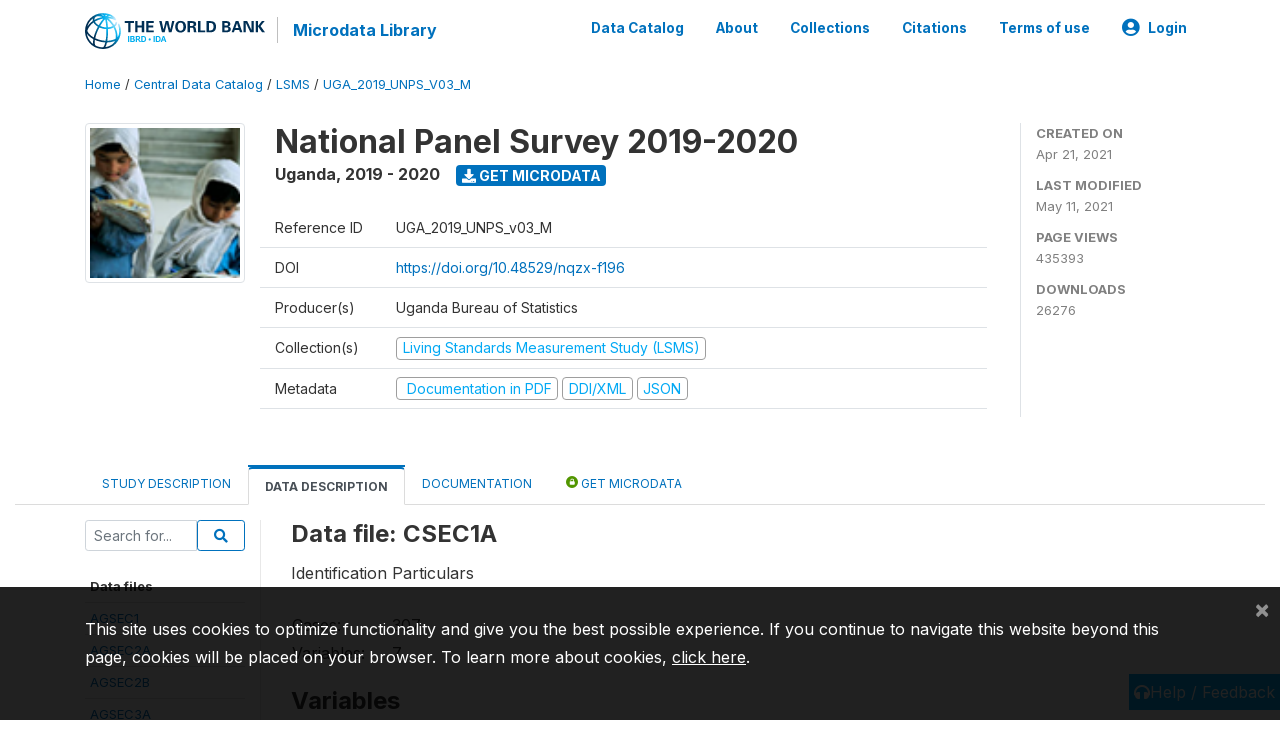

--- FILE ---
content_type: text/html; charset=UTF-8
request_url: https://microdata.worldbank.org/index.php/catalog/3902/data-dictionary/F23?file_name=CSEC1A
body_size: 10604
content:
<!DOCTYPE html>
<html>

<head>
    <meta charset="utf-8">
<meta http-equiv="X-UA-Compatible" content="IE=edge">
<meta name="viewport" content="width=device-width, initial-scale=1">

<title>Uganda - National Panel Survey 2019-2020</title>

    
    <link rel="stylesheet" href="https://cdnjs.cloudflare.com/ajax/libs/font-awesome/5.15.4/css/all.min.css" integrity="sha512-1ycn6IcaQQ40/MKBW2W4Rhis/DbILU74C1vSrLJxCq57o941Ym01SwNsOMqvEBFlcgUa6xLiPY/NS5R+E6ztJQ==" crossorigin="anonymous" referrerpolicy="no-referrer" />
    <link rel="stylesheet" href="https://stackpath.bootstrapcdn.com/bootstrap/4.1.3/css/bootstrap.min.css" integrity="sha384-MCw98/SFnGE8fJT3GXwEOngsV7Zt27NXFoaoApmYm81iuXoPkFOJwJ8ERdknLPMO" crossorigin="anonymous">
    

<link rel="stylesheet" href="https://microdata.worldbank.org/themes/nada52/css/style.css?v2023">
<link rel="stylesheet" href="https://microdata.worldbank.org/themes/nada52/css/custom.css?v2021">
<link rel="stylesheet" href="https://microdata.worldbank.org/themes/nada52/css/home.css?v03212019">
<link rel="stylesheet" href="https://microdata.worldbank.org/themes/nada52/css/variables.css?v07042021">
<link rel="stylesheet" href="https://microdata.worldbank.org/themes/nada52/css/facets.css?v062021">
<link rel="stylesheet" href="https://microdata.worldbank.org/themes/nada52/css/catalog-tab.css?v07052021">
<link rel="stylesheet" href="https://microdata.worldbank.org/themes/nada52/css/catalog-card.css?v10102021-1">
<link rel="stylesheet" href="https://microdata.worldbank.org/themes/nada52/css/filter-action-bar.css?v14052021-3">

    <script src="//code.jquery.com/jquery-3.2.1.min.js"></script>
    <script src="https://cdnjs.cloudflare.com/ajax/libs/popper.js/1.14.3/umd/popper.min.js" integrity="sha384-ZMP7rVo3mIykV+2+9J3UJ46jBk0WLaUAdn689aCwoqbBJiSnjAK/l8WvCWPIPm49" crossorigin="anonymous"></script>
    <script src="https://stackpath.bootstrapcdn.com/bootstrap/4.1.3/js/bootstrap.min.js" integrity="sha384-ChfqqxuZUCnJSK3+MXmPNIyE6ZbWh2IMqE241rYiqJxyMiZ6OW/JmZQ5stwEULTy" crossorigin="anonymous"></script>

<script type="text/javascript">
    var CI = {'base_url': 'https://microdata.worldbank.org/index.php'};

    if (top.frames.length!=0) {
        top.location=self.document.location;
    }

    $(document).ready(function()  {
        /*global ajax error handler */
        $( document ).ajaxError(function(event, jqxhr, settings, exception) {
            if(jqxhr.status==401){
                window.location=CI.base_url+'/auth/login/?destination=catalog/';
            }
            else if (jqxhr.status>=500){
                alert(jqxhr.responseText);
            }
        });

    }); //end-document-ready

</script>



</head>

<body>

    <!-- site header -->
    <style>
.site-header .navbar-light .no-logo .navbar-brand--sitename {border:0px!important;margin-left:0px}
.site-header .navbar-light .no-logo .nada-site-title {font-size:18px;}
</style>
<header class="site-header">
    
        

    <div class="container">

        <div class="row">
            <div class="col-12">
                <nav class="navbar navbar-expand-md navbar-light rounded navbar-toggleable-md wb-navbar">

                                                            <div class="navbar-brand">
                        <a href="http://www.worldbank.org" class="g01v1-logo wb-logo">
                            <img title="The World Bank Working for a World Free of Poverty" alt="The World Bank Working for a World Free of Poverty" src="https://microdata.worldbank.org/themes/nada52/images/logo-wb-header-en.svg" class="img-responsive">
                        </a>
                        <strong><a class="nada-sitename" href="https://microdata.worldbank.org/index.php">Microdata Library</a></strong>
                        
                    </div>
                    

                                                            

                    <button class="navbar-toggler navbar-toggler-right collapsed wb-navbar-button-toggler" type="button" data-toggle="collapse" data-target="#containerNavbar" aria-controls="containerNavbar" aria-expanded="false" aria-label="Toggle navigation">
                        <span class="navbar-toggler-icon"></span>
                    </button>

                    <!-- Start menus -->
                    <!-- Start menus -->
<div class="navbar-collapse collapse" id="containerNavbar" aria-expanded="false">
        <ul class="navbar-nav ml-auto">
                                            <li class="nav-item">
                <a   class="nav-link" href="https://microdata.worldbank.org/index.php/catalog">Data Catalog</a>
            </li>            
                                            <li class="nav-item">
                <a   class="nav-link" href="https://microdata.worldbank.org/index.php/about">About</a>
            </li>            
                                            <li class="nav-item">
                <a   class="nav-link" href="https://microdata.worldbank.org/index.php/collections">Collections</a>
            </li>            
                                            <li class="nav-item">
                <a   class="nav-link" href="https://microdata.worldbank.org/index.php/citations">Citations</a>
            </li>            
                                            <li class="nav-item">
                <a   class="nav-link" href="https://microdata.worldbank.org/index.php/terms-of-use">Terms of use</a>
            </li>            
        
        
<li class="nav-item dropdown">
                <a class="nav-link dropdown-toggle" href="" id="dropdownMenuLink" data-toggle="dropdown" aria-haspopup="true" aria-expanded="false">
                <i class="fas fa-user-circle fa-lg"></i>Login            </a>
            <div class="dropdown-menu dropdown-menu-right" aria-labelledby="dropdownMenuLink">
                <a class="dropdown-item" href="https://microdata.worldbank.org/index.php/auth/login">Login</a>
            </div>
                </li>
<!-- /row -->
    </ul>

</div>
<!-- Close Menus -->                    <!-- Close Menus -->

                </nav>
            </div>

        </div>
        <!-- /row -->

    </div>

</header>
    <!-- page body -->
    <div class="wp-page-body container-fluid page-catalog catalog-data-dictionary-F23">

        <div class="body-content-wrap theme-nada-2">

            <!--breadcrumbs -->
            <div class="container">
                                                    <ol class="breadcrumb wb-breadcrumb">
                        	    <div class="breadcrumbs" xmlns:v="http://rdf.data-vocabulary.org/#">
           <span typeof="v:Breadcrumb">
                		         <a href="https://microdata.worldbank.org/index.php/" rel="v:url" property="v:title">Home</a> /
                        
       </span>
                  <span typeof="v:Breadcrumb">
                		         <a href="https://microdata.worldbank.org/index.php/catalog" rel="v:url" property="v:title">Central Data Catalog</a> /
                        
       </span>
                  <span typeof="v:Breadcrumb">
                		         <a href="https://microdata.worldbank.org/index.php/catalog/lsms" rel="v:url" property="v:title">LSMS</a> /
                        
       </span>
                  <span typeof="v:Breadcrumb">
        	         	         <a class="active" href="https://microdata.worldbank.org/index.php/catalog/3902" rel="v:url" property="v:title">UGA_2019_UNPS_V03_M</a>
                        
       </span>
               </div>
                    </ol>
                            </div>
            <!-- /breadcrumbs -->

            <style>
.metadata-sidebar-container .nav .active{
	background:#e9ecef;		
}
.study-metadata-page .page-header .nav-tabs .active a {
	background: white;
	font-weight: bold;
	border-top: 2px solid #0071bc;
	border-left:1px solid gainsboro;
	border-right:1px solid gainsboro;
}

.study-info-content {
    font-size: 14px;
}

.study-subtitle{
	font-size:.7em;
	margin-bottom:10px;
}

.badge-outline{
	background:transparent;
	color:#03a9f4;
	border:1px solid #9e9e9e;
}
.study-header-right-bar span{
	display:block;
	margin-bottom:15px;
}
.study-header-right-bar{
	font-size:14px;
	color:gray;
}
.get-microdata-btn{
	font-size:14px;
}

.link-col .badge{
	font-size:14px;
	font-weight:normal;
	background:transparent;
	border:1px solid #9E9E9E;
	color:#03a9f4;
}

.link-col .badge:hover{
	background:#03a9f4;
	color:#ffffff;
}

.study-header-right-bar .stat{
	margin-bottom:10px;
	font-size:small;
}

.study-header-right-bar .stat .stat-label{
	font-weight:bold;
	text-transform:uppercase;
}

.field-metadata__table_description__ref_country .field-value,
.field-metadata__study_desc__study_info__nation .field-value{
	max-height:350px;
	overflow:auto;
}
.field-metadata__table_description__ref_country .field-value  ::-webkit-scrollbar,
.field-metadata__study_desc__study_info__nation .field-value ::-webkit-scrollbar {
  -webkit-appearance: none;
  width: 7px;
}

.field-metadata__table_description__ref_country .field-value  ::-webkit-scrollbar-thumb,
.field-metadata__study_desc__study_info__nation .field-value ::-webkit-scrollbar-thumb {
  border-radius: 4px;
  background-color: rgba(0, 0, 0, .5);
  box-shadow: 0 0 1px rgba(255, 255, 255, .5);
}
</style>


<div class="page-body-full study-metadata-page">
	<span 
		id="dataset-metadata-info" 
		data-repositoryid="lsms"
		data-id="3902"
		data-idno="UGA_2019_UNPS_v03_M"
	></span>

<div class="container-fluid page-header">
<div class="container">


<div class="row study-info">
					<div class="col-md-2">
			<div class="collection-thumb-container">
				<a href="https://microdata.worldbank.org/index.php/catalog/lsms">
				<img  src="https://microdata.worldbank.org/files/icon-lsms.png?v=1620734234" class="mr-3 img-fluid img-thumbnail" alt="lsms" title="Living Standards Measurement Study (LSMS)"/>
				</a>
			</div>		
		</div>
	
	<div class="col">
		
		<div>
		    <h1 class="mt-0 mb-1" id="dataset-title">
                <span>National Panel Survey 2019-2020</span>
                            </h1>
            <div class="clearfix">
		        <h6 class="sub-title float-left" id="dataset-sub-title"><span id="dataset-country">Uganda</span>, <span id="dataset-year">2019 - 2020</span></h6>
                                <a  
                    href="https://microdata.worldbank.org/index.php/catalog/3902/get-microdata" 
                    class="get-microdata-btn badge badge-primary wb-text-link-uppercase float-left ml-3" 
                    title="Get Microdata">					
                    <span class="fa fa-download"></span>
                    Get Microdata                </a>
                                
            </div>
		</div>

		<div class="row study-info-content">
		
            <div class="col pr-5">

                <div class="row mt-4 mb-2 pb-2  border-bottom">
                    <div class="col-md-2">
                        Reference ID                    </div>
                    <div class="col">
                        <div class="study-idno">
                            UGA_2019_UNPS_v03_M                            
                        </div>
                    </div>
                </div>

                                <div class="row mb-2 pb-2  border-bottom">
                    <div class="col-md-2">
                        DOI                    </div>
                    <div class="col">
                        <div class="study-doi">
                                                            <a target="_blank" href="https://doi.org/10.48529/nqzx-f196">https://doi.org/10.48529/nqzx-f196</a>
                                                    </div>
                    </div>
                </div>
                		
                                <div class="row mb-2 pb-2  border-bottom">
                    <div class="col-md-2">
                        Producer(s)                    </div>
                    <div class="col">
                        <div class="producers">
                            Uganda Bureau of Statistics                        </div>
                    </div>
                </div>
                                
                
                 
                <div class="row  border-bottom mb-2 pb-2 mt-2">
                    <div class="col-md-2">
                        Collection(s)                    </div>
                    <div class="col">
                        <div class="collections link-col">           
                                                            <span class="collection">
                                    <a href="https://microdata.worldbank.org/index.php/collections/lsms">
                                        <span class="badge badge-primary">Living Standards Measurement Study (LSMS)</span>
                                    </a>                                    
                                </span>
                                                    </div>
                    </div>
                </div>
                
                <div class="row border-bottom mb-2 pb-2 mt-2">
                    <div class="col-md-2">
                        Metadata                    </div>
                    <div class="col">
                        <div class="metadata">
                            <!--metadata-->
                            <span class="mr-2 link-col">
                                                                                                    <a class="download" 
                                       href="https://microdata.worldbank.org/index.php/catalog/3902/pdf-documentation" 
                                       title="Documentation in PDF"
                                       data-filename="ddi-documentation-english_microdata-3902.pdf"
                                       data-dctype="report"
                                       data-isurl="0"
                                       data-extension="pdf"
                                       data-sid="3902">
                                        <span class="badge badge-success"><i class="fa fa-file-pdf-o" aria-hidden="true"> </i> Documentation in PDF</span>
                                    </a>
                                                            
                                                                    <a class="download" 
                                       href="https://microdata.worldbank.org/index.php/metadata/export/3902/ddi" 
                                       title="DDI Codebook (2.5)"
                                       data-filename="metadata-3902.xml"
                                       data-dctype="metadata"
                                       data-isurl="0"
                                       data-extension="xml"
                                       data-sid="3902">
                                        <span class="badge badge-primary"> DDI/XML</span>
                                    </a>
                                
                                <a class="download" 
                                   href="https://microdata.worldbank.org/index.php/metadata/export/3902/json" 
                                   title="JSON"
                                   data-filename="metadata-3902.json"
                                   data-dctype="metadata"
                                   data-isurl="0"
                                   data-extension="json"
                                   data-sid="3902">
                                    <span class="badge badge-info">JSON</span>
                                </a>
                            </span>	
                            <!--end-metadata-->
                        </div>
                    </div>
                </div>

                
                	    </div>
	
	</div>

	</div>

    <div class="col-md-2 border-left">
		<!--right-->
		<div class="study-header-right-bar">
				<div class="stat">
					<div class="stat-label">Created on </div>
					<div class="stat-value">Apr 21, 2021</div>
				</div>

				<div class="stat">
					<div class="stat-label">Last modified </div>
					<div class="stat-value">May 11, 2021</div>
				</div>
				
									<div class="stat">
						<div class="stat-label">Page views </div>
						<div class="stat-value">435393</div>
					</div>
				
									<div class="stat">
						<div class="stat-label">Downloads </div>
						<div class="stat-value">26276</div>
					</div>				
						</div>		
		<!--end-right-->
	</div>

</div>




<!-- Nav tabs -->
<ul class="nav nav-tabs wb-nav-tab-space flex-wrap" role="tablist">
								<li class="nav-item tab-description "  >
				<a href="https://microdata.worldbank.org/index.php/catalog/3902/study-description" class="nav-link wb-nav-link wb-text-link-uppercase " role="tab"  data-id="related-materials" >Study Description</a>
			</li>
										<li class="nav-item tab-data_dictionary active"  >
				<a href="https://microdata.worldbank.org/index.php/catalog/3902/data-dictionary" class="nav-link wb-nav-link wb-text-link-uppercase active" role="tab"  data-id="related-materials" >Data Description</a>
			</li>
										<li class="nav-item tab-related_materials "  >
				<a href="https://microdata.worldbank.org/index.php/catalog/3902/related-materials" class="nav-link wb-nav-link wb-text-link-uppercase " role="tab"  data-id="related-materials" >Documentation</a>
			</li>
										<li class="nav-item nav-item-get-microdata tab-get_microdata " >
				<a href="https://microdata.worldbank.org/index.php/catalog/3902/get-microdata" class="nav-link wb-nav-link wb-text-link-uppercase " role="tab" data-id="related-materials" >
					<span class="get-microdata icon-da-public"></span> Get Microdata				</a>
			</li>                            
										
	<!--review-->
	</ul>
<!-- end nav tabs -->
</div>
</div>



<div class="container study-metadata-body-content " >


<!-- tabs -->
<div id="tabs" class="study-metadata ui-tabs ui-widget ui-widget-content ui-corner-all study-tabs" >	
  
  <div id="tabs-1" aria-labelledby="ui-id-1" class="ui-tabs-panel ui-widget-content ui-corner-bottom" role="tabpanel" >
  	
        <div class="tab-body-no-sidebar-x"><style>
    .data-file-bg1 tr,.data-file-bg1 td {vertical-align: top;}
    .data-file-bg1 .col-1{width:100px;}
    .data-file-bg1 {margin-bottom:20px;}
    .var-info-panel{display:none;}
    .table-variable-list td{
        cursor:pointer;
    }
    
    .nada-list-group-item {
        position: relative;
        display: block;
        padding: 10px 15px;
        margin-bottom: -1px;
        background-color: #fff;
        border: 1px solid #ddd;
        border-left:0px;
        border-right:0px;
        font-size: small;
        border-bottom: 1px solid gainsboro;
        word-wrap: break-word;
        padding: 5px;
        padding-right: 10px;

    }

    .nada-list-group-title{
        font-weight:bold;
        border-top:0px;
    }

    .variable-groups-sidebar
    .nada-list-vgroup {
        padding-inline-start: 0px;
        font-size:small;
        list-style-type: none;
    }

    .nada-list-vgroup {
        list-style-type: none;
    }

    .nada-list-subgroup{
        padding-left:10px;
    }
    
    .table-variable-list .var-breadcrumb{
        display:none;
    }

    .nada-list-subgroup .nada-list-vgroup-item {
        padding-left: 24px;
        position: relative;
        list-style:none;
    }

    .nada-list-subgroup .nada-list-vgroup-item:before {
        position: absolute;
        font-family: 'FontAwesome';
        top: 0;
        left: 10px;
        content: "\f105";
    }

    .var-id {
        word-break: break-word!important;
        overflow-wrap: break-word!important;
    }

</style>

<div class="row">

    <div class="col-sm-2 col-md-2 col-lg-2 tab-sidebar hidden-sm-down sidebar-files">       

        <form method="get" action="https://microdata.worldbank.org/index.php/catalog/3902/search" class="dictionary-search">
        <div class="input-group input-group-sm">            
            <input type="text" name="vk" class="form-control" placeholder="Search for...">
            <span class="input-group-btn">
                <button class="btn btn-outline-primary btn-sm" type="submit"><i class="fa fa-search"></i></button>
            </span>
        </div>
        </form>
        
        <ul class="nada-list-group">
            <li class="nada-list-group-item nada-list-group-title">Data files</li>
                            <li class="nada-list-group-item">
                    <a href="https://microdata.worldbank.org/index.php/catalog/3902/data-dictionary/F1?file_name=AGSEC1">AGSEC1</a>
                </li>
                            <li class="nada-list-group-item">
                    <a href="https://microdata.worldbank.org/index.php/catalog/3902/data-dictionary/F2?file_name=AGSEC2A">AGSEC2A</a>
                </li>
                            <li class="nada-list-group-item">
                    <a href="https://microdata.worldbank.org/index.php/catalog/3902/data-dictionary/F3?file_name=AGSEC2B">AGSEC2B</a>
                </li>
                            <li class="nada-list-group-item">
                    <a href="https://microdata.worldbank.org/index.php/catalog/3902/data-dictionary/F4?file_name=AGSEC3A">AGSEC3A</a>
                </li>
                            <li class="nada-list-group-item">
                    <a href="https://microdata.worldbank.org/index.php/catalog/3902/data-dictionary/F5?file_name=AGSEC3A_1">AGSEC3A_1</a>
                </li>
                            <li class="nada-list-group-item">
                    <a href="https://microdata.worldbank.org/index.php/catalog/3902/data-dictionary/F6?file_name=AGSEC3B">AGSEC3B</a>
                </li>
                            <li class="nada-list-group-item">
                    <a href="https://microdata.worldbank.org/index.php/catalog/3902/data-dictionary/F7?file_name=AGSEC3B_1">AGSEC3B_1</a>
                </li>
                            <li class="nada-list-group-item">
                    <a href="https://microdata.worldbank.org/index.php/catalog/3902/data-dictionary/F8?file_name=AGSEC4A">AGSEC4A</a>
                </li>
                            <li class="nada-list-group-item">
                    <a href="https://microdata.worldbank.org/index.php/catalog/3902/data-dictionary/F9?file_name=AGSEC4B">AGSEC4B</a>
                </li>
                            <li class="nada-list-group-item">
                    <a href="https://microdata.worldbank.org/index.php/catalog/3902/data-dictionary/F10?file_name=AGSEC5A">AGSEC5A</a>
                </li>
                            <li class="nada-list-group-item">
                    <a href="https://microdata.worldbank.org/index.php/catalog/3902/data-dictionary/F11?file_name=AGSEC5B">AGSEC5B</a>
                </li>
                            <li class="nada-list-group-item">
                    <a href="https://microdata.worldbank.org/index.php/catalog/3902/data-dictionary/F12?file_name=AGSEC6A">AGSEC6A</a>
                </li>
                            <li class="nada-list-group-item">
                    <a href="https://microdata.worldbank.org/index.php/catalog/3902/data-dictionary/F13?file_name=AGSEC6B">AGSEC6B</a>
                </li>
                            <li class="nada-list-group-item">
                    <a href="https://microdata.worldbank.org/index.php/catalog/3902/data-dictionary/F14?file_name=AGSEC6C">AGSEC6C</a>
                </li>
                            <li class="nada-list-group-item">
                    <a href="https://microdata.worldbank.org/index.php/catalog/3902/data-dictionary/F15?file_name=AGSEC7">AGSEC7</a>
                </li>
                            <li class="nada-list-group-item">
                    <a href="https://microdata.worldbank.org/index.php/catalog/3902/data-dictionary/F16?file_name=AGSEC8A">AGSEC8A</a>
                </li>
                            <li class="nada-list-group-item">
                    <a href="https://microdata.worldbank.org/index.php/catalog/3902/data-dictionary/F17?file_name=AGSEC8B">AGSEC8B</a>
                </li>
                            <li class="nada-list-group-item">
                    <a href="https://microdata.worldbank.org/index.php/catalog/3902/data-dictionary/F18?file_name=AGSEC8C">AGSEC8C</a>
                </li>
                            <li class="nada-list-group-item">
                    <a href="https://microdata.worldbank.org/index.php/catalog/3902/data-dictionary/F19?file_name=AGSEC9A">AGSEC9A</a>
                </li>
                            <li class="nada-list-group-item">
                    <a href="https://microdata.worldbank.org/index.php/catalog/3902/data-dictionary/F20?file_name=AGSEC9B">AGSEC9B</a>
                </li>
                            <li class="nada-list-group-item">
                    <a href="https://microdata.worldbank.org/index.php/catalog/3902/data-dictionary/F21?file_name=AGSEC10">AGSEC10</a>
                </li>
                            <li class="nada-list-group-item">
                    <a href="https://microdata.worldbank.org/index.php/catalog/3902/data-dictionary/F22?file_name=AGSEC11">AGSEC11</a>
                </li>
                            <li class="nada-list-group-item">
                    <a href="https://microdata.worldbank.org/index.php/catalog/3902/data-dictionary/F23?file_name=CSEC1A">CSEC1A</a>
                </li>
                            <li class="nada-list-group-item">
                    <a href="https://microdata.worldbank.org/index.php/catalog/3902/data-dictionary/F24?file_name=CSEC2">CSEC2</a>
                </li>
                            <li class="nada-list-group-item">
                    <a href="https://microdata.worldbank.org/index.php/catalog/3902/data-dictionary/F25?file_name=CSEC2A">CSEC2A</a>
                </li>
                            <li class="nada-list-group-item">
                    <a href="https://microdata.worldbank.org/index.php/catalog/3902/data-dictionary/F26?file_name=CSEC2B">CSEC2B</a>
                </li>
                            <li class="nada-list-group-item">
                    <a href="https://microdata.worldbank.org/index.php/catalog/3902/data-dictionary/F27?file_name=CSEC2C">CSEC2C</a>
                </li>
                            <li class="nada-list-group-item">
                    <a href="https://microdata.worldbank.org/index.php/catalog/3902/data-dictionary/F28?file_name=CSEC2C_0">CSEC2C_0</a>
                </li>
                            <li class="nada-list-group-item">
                    <a href="https://microdata.worldbank.org/index.php/catalog/3902/data-dictionary/F29?file_name=CSEC3_0">CSEC3_0</a>
                </li>
                            <li class="nada-list-group-item">
                    <a href="https://microdata.worldbank.org/index.php/catalog/3902/data-dictionary/F30?file_name=CSEC3A">CSEC3A</a>
                </li>
                            <li class="nada-list-group-item">
                    <a href="https://microdata.worldbank.org/index.php/catalog/3902/data-dictionary/F31?file_name=CSEC3B">CSEC3B</a>
                </li>
                            <li class="nada-list-group-item">
                    <a href="https://microdata.worldbank.org/index.php/catalog/3902/data-dictionary/F33?file_name=CSEC3C">CSEC3C</a>
                </li>
                            <li class="nada-list-group-item">
                    <a href="https://microdata.worldbank.org/index.php/catalog/3902/data-dictionary/F35?file_name=CSEC3D">CSEC3D</a>
                </li>
                            <li class="nada-list-group-item">
                    <a href="https://microdata.worldbank.org/index.php/catalog/3902/data-dictionary/F36?file_name=CSEC3E">CSEC3E</a>
                </li>
                            <li class="nada-list-group-item">
                    <a href="https://microdata.worldbank.org/index.php/catalog/3902/data-dictionary/F37?file_name=CSEC3F">CSEC3F</a>
                </li>
                            <li class="nada-list-group-item">
                    <a href="https://microdata.worldbank.org/index.php/catalog/3902/data-dictionary/F38?file_name=CSEC3G">CSEC3G</a>
                </li>
                            <li class="nada-list-group-item">
                    <a href="https://microdata.worldbank.org/index.php/catalog/3902/data-dictionary/F39?file_name=CSEC3H">CSEC3H</a>
                </li>
                            <li class="nada-list-group-item">
                    <a href="https://microdata.worldbank.org/index.php/catalog/3902/data-dictionary/F40?file_name=CSEC3I">CSEC3I</a>
                </li>
                            <li class="nada-list-group-item">
                    <a href="https://microdata.worldbank.org/index.php/catalog/3902/data-dictionary/F41?file_name=CSEC3J">CSEC3J</a>
                </li>
                            <li class="nada-list-group-item">
                    <a href="https://microdata.worldbank.org/index.php/catalog/3902/data-dictionary/F43?file_name=CSEC3K">CSEC3K</a>
                </li>
                            <li class="nada-list-group-item">
                    <a href="https://microdata.worldbank.org/index.php/catalog/3902/data-dictionary/F44?file_name=CSEC3L">CSEC3L</a>
                </li>
                            <li class="nada-list-group-item">
                    <a href="https://microdata.worldbank.org/index.php/catalog/3902/data-dictionary/F45?file_name=CSEC3M">CSEC3M</a>
                </li>
                            <li class="nada-list-group-item">
                    <a href="https://microdata.worldbank.org/index.php/catalog/3902/data-dictionary/F46?file_name=CSEC4A">CSEC4A</a>
                </li>
                            <li class="nada-list-group-item">
                    <a href="https://microdata.worldbank.org/index.php/catalog/3902/data-dictionary/F47?file_name=CSEC4B">CSEC4B</a>
                </li>
                            <li class="nada-list-group-item">
                    <a href="https://microdata.worldbank.org/index.php/catalog/3902/data-dictionary/F48?file_name=CSEC4C">CSEC4C</a>
                </li>
                            <li class="nada-list-group-item">
                    <a href="https://microdata.worldbank.org/index.php/catalog/3902/data-dictionary/F49?file_name=CSEC4D">CSEC4D</a>
                </li>
                            <li class="nada-list-group-item">
                    <a href="https://microdata.worldbank.org/index.php/catalog/3902/data-dictionary/F50?file_name=CSEC4E">CSEC4E</a>
                </li>
                            <li class="nada-list-group-item">
                    <a href="https://microdata.worldbank.org/index.php/catalog/3902/data-dictionary/F51?file_name=CSEC4F">CSEC4F</a>
                </li>
                            <li class="nada-list-group-item">
                    <a href="https://microdata.worldbank.org/index.php/catalog/3902/data-dictionary/F52?file_name=CSEC4G">CSEC4G</a>
                </li>
                            <li class="nada-list-group-item">
                    <a href="https://microdata.worldbank.org/index.php/catalog/3902/data-dictionary/F53?file_name=CSEC4H_1">CSEC4H_1</a>
                </li>
                            <li class="nada-list-group-item">
                    <a href="https://microdata.worldbank.org/index.php/catalog/3902/data-dictionary/F54?file_name=CSEC4I">CSEC4I</a>
                </li>
                            <li class="nada-list-group-item">
                    <a href="https://microdata.worldbank.org/index.php/catalog/3902/data-dictionary/F55?file_name=CSEC4J">CSEC4J</a>
                </li>
                            <li class="nada-list-group-item">
                    <a href="https://microdata.worldbank.org/index.php/catalog/3902/data-dictionary/F56?file_name=CSEC4K">CSEC4K</a>
                </li>
                            <li class="nada-list-group-item">
                    <a href="https://microdata.worldbank.org/index.php/catalog/3902/data-dictionary/F57?file_name=CSEC4L">CSEC4L</a>
                </li>
                            <li class="nada-list-group-item">
                    <a href="https://microdata.worldbank.org/index.php/catalog/3902/data-dictionary/F58?file_name=CSEC4M">CSEC4M</a>
                </li>
                            <li class="nada-list-group-item">
                    <a href="https://microdata.worldbank.org/index.php/catalog/3902/data-dictionary/F59?file_name=CSEC4N">CSEC4N</a>
                </li>
                            <li class="nada-list-group-item">
                    <a href="https://microdata.worldbank.org/index.php/catalog/3902/data-dictionary/F60?file_name=CSEC4O">CSEC4O</a>
                </li>
                            <li class="nada-list-group-item">
                    <a href="https://microdata.worldbank.org/index.php/catalog/3902/data-dictionary/F63?file_name=CSEC4P">CSEC4P</a>
                </li>
                            <li class="nada-list-group-item">
                    <a href="https://microdata.worldbank.org/index.php/catalog/3902/data-dictionary/F64?file_name=CSEC4R">CSEC4R</a>
                </li>
                            <li class="nada-list-group-item">
                    <a href="https://microdata.worldbank.org/index.php/catalog/3902/data-dictionary/F65?file_name=CSEC4Q">CSEC4Q</a>
                </li>
                            <li class="nada-list-group-item">
                    <a href="https://microdata.worldbank.org/index.php/catalog/3902/data-dictionary/F66?file_name=CSEC5_0">CSEC5_0</a>
                </li>
                            <li class="nada-list-group-item">
                    <a href="https://microdata.worldbank.org/index.php/catalog/3902/data-dictionary/F67?file_name=CSEC5ABC">CSEC5ABC</a>
                </li>
                            <li class="nada-list-group-item">
                    <a href="https://microdata.worldbank.org/index.php/catalog/3902/data-dictionary/F68?file_name=CSEC5D">CSEC5D</a>
                </li>
                            <li class="nada-list-group-item">
                    <a href="https://microdata.worldbank.org/index.php/catalog/3902/data-dictionary/F69?file_name=CSEC5E">CSEC5E</a>
                </li>
                            <li class="nada-list-group-item">
                    <a href="https://microdata.worldbank.org/index.php/catalog/3902/data-dictionary/F70?file_name=CSEC6A">CSEC6A</a>
                </li>
                            <li class="nada-list-group-item">
                    <a href="https://microdata.worldbank.org/index.php/catalog/3902/data-dictionary/F71?file_name=CSEC6B">CSEC6B</a>
                </li>
                            <li class="nada-list-group-item">
                    <a href="https://microdata.worldbank.org/index.php/catalog/3902/data-dictionary/F72?file_name=CSEC6C_1">CSEC6C_1</a>
                </li>
                            <li class="nada-list-group-item">
                    <a href="https://microdata.worldbank.org/index.php/catalog/3902/data-dictionary/F73?file_name=CSEC6D">CSEC6D</a>
                </li>
                            <li class="nada-list-group-item">
                    <a href="https://microdata.worldbank.org/index.php/catalog/3902/data-dictionary/F74?file_name=CSEC6E">CSEC6E</a>
                </li>
                            <li class="nada-list-group-item">
                    <a href="https://microdata.worldbank.org/index.php/catalog/3902/data-dictionary/F75?file_name=CSEC11_0">CSEC11_0</a>
                </li>
                            <li class="nada-list-group-item">
                    <a href="https://microdata.worldbank.org/index.php/catalog/3902/data-dictionary/F76?file_name=GSEC1">GSEC1</a>
                </li>
                            <li class="nada-list-group-item">
                    <a href="https://microdata.worldbank.org/index.php/catalog/3902/data-dictionary/F77?file_name=GSEC2">GSEC2</a>
                </li>
                            <li class="nada-list-group-item">
                    <a href="https://microdata.worldbank.org/index.php/catalog/3902/data-dictionary/F78?file_name=GSEC2B">GSEC2B</a>
                </li>
                            <li class="nada-list-group-item">
                    <a href="https://microdata.worldbank.org/index.php/catalog/3902/data-dictionary/F79?file_name=GSEC2C">GSEC2C</a>
                </li>
                            <li class="nada-list-group-item">
                    <a href="https://microdata.worldbank.org/index.php/catalog/3902/data-dictionary/F80?file_name=GSEC4">GSEC4</a>
                </li>
                            <li class="nada-list-group-item">
                    <a href="https://microdata.worldbank.org/index.php/catalog/3902/data-dictionary/F81?file_name=GSEC5">GSEC5</a>
                </li>
                            <li class="nada-list-group-item">
                    <a href="https://microdata.worldbank.org/index.php/catalog/3902/data-dictionary/F82?file_name=GSEC6_1">GSEC6_1</a>
                </li>
                            <li class="nada-list-group-item">
                    <a href="https://microdata.worldbank.org/index.php/catalog/3902/data-dictionary/F83?file_name=GSEC6_2">GSEC6_2</a>
                </li>
                            <li class="nada-list-group-item">
                    <a href="https://microdata.worldbank.org/index.php/catalog/3902/data-dictionary/F84?file_name=GSEC6_3">GSEC6_3</a>
                </li>
                            <li class="nada-list-group-item">
                    <a href="https://microdata.worldbank.org/index.php/catalog/3902/data-dictionary/F85?file_name=GSEC6_4">GSEC6_4</a>
                </li>
                            <li class="nada-list-group-item">
                    <a href="https://microdata.worldbank.org/index.php/catalog/3902/data-dictionary/F86?file_name=GSEC6_5">GSEC6_5</a>
                </li>
                            <li class="nada-list-group-item">
                    <a href="https://microdata.worldbank.org/index.php/catalog/3902/data-dictionary/F87?file_name=GSEC7_1">GSEC7_1</a>
                </li>
                            <li class="nada-list-group-item">
                    <a href="https://microdata.worldbank.org/index.php/catalog/3902/data-dictionary/F88?file_name=GSEC7_2">GSEC7_2</a>
                </li>
                            <li class="nada-list-group-item">
                    <a href="https://microdata.worldbank.org/index.php/catalog/3902/data-dictionary/F89?file_name=GSEC7_4">GSEC7_4</a>
                </li>
                            <li class="nada-list-group-item">
                    <a href="https://microdata.worldbank.org/index.php/catalog/3902/data-dictionary/F90?file_name=GSEC8">GSEC8</a>
                </li>
                            <li class="nada-list-group-item">
                    <a href="https://microdata.worldbank.org/index.php/catalog/3902/data-dictionary/F91?file_name=GSEC9">GSEC9</a>
                </li>
                            <li class="nada-list-group-item">
                    <a href="https://microdata.worldbank.org/index.php/catalog/3902/data-dictionary/F92?file_name=GSEC10_1">GSEC10_1</a>
                </li>
                            <li class="nada-list-group-item">
                    <a href="https://microdata.worldbank.org/index.php/catalog/3902/data-dictionary/F93?file_name=GSEC10_3">GSEC10_3</a>
                </li>
                            <li class="nada-list-group-item">
                    <a href="https://microdata.worldbank.org/index.php/catalog/3902/data-dictionary/F94?file_name=GSEC12_1">GSEC12_1</a>
                </li>
                            <li class="nada-list-group-item">
                    <a href="https://microdata.worldbank.org/index.php/catalog/3902/data-dictionary/F95?file_name=GSEC12_2">GSEC12_2</a>
                </li>
                            <li class="nada-list-group-item">
                    <a href="https://microdata.worldbank.org/index.php/catalog/3902/data-dictionary/F96?file_name=GSEC14">GSEC14</a>
                </li>
                            <li class="nada-list-group-item">
                    <a href="https://microdata.worldbank.org/index.php/catalog/3902/data-dictionary/F97?file_name=GSEC15A">GSEC15A</a>
                </li>
                            <li class="nada-list-group-item">
                    <a href="https://microdata.worldbank.org/index.php/catalog/3902/data-dictionary/F98?file_name=GSEC15B">GSEC15B</a>
                </li>
                            <li class="nada-list-group-item">
                    <a href="https://microdata.worldbank.org/index.php/catalog/3902/data-dictionary/F99?file_name=GSEC15B_2">GSEC15B_2</a>
                </li>
                            <li class="nada-list-group-item">
                    <a href="https://microdata.worldbank.org/index.php/catalog/3902/data-dictionary/F100?file_name=GSEC15C">GSEC15C</a>
                </li>
                            <li class="nada-list-group-item">
                    <a href="https://microdata.worldbank.org/index.php/catalog/3902/data-dictionary/F101?file_name=GSEC15D">GSEC15D</a>
                </li>
                            <li class="nada-list-group-item">
                    <a href="https://microdata.worldbank.org/index.php/catalog/3902/data-dictionary/F102?file_name=GSEC15E">GSEC15E</a>
                </li>
                            <li class="nada-list-group-item">
                    <a href="https://microdata.worldbank.org/index.php/catalog/3902/data-dictionary/F103?file_name=GSEC16">GSEC16</a>
                </li>
                            <li class="nada-list-group-item">
                    <a href="https://microdata.worldbank.org/index.php/catalog/3902/data-dictionary/F104?file_name=GSEC17_1">GSEC17_1</a>
                </li>
                            <li class="nada-list-group-item">
                    <a href="https://microdata.worldbank.org/index.php/catalog/3902/data-dictionary/F105?file_name=GSEC19">GSEC19</a>
                </li>
                            <li class="nada-list-group-item">
                    <a href="https://microdata.worldbank.org/index.php/catalog/3902/data-dictionary/F106?file_name=WSEC1A">WSEC1A</a>
                </li>
                            <li class="nada-list-group-item">
                    <a href="https://microdata.worldbank.org/index.php/catalog/3902/data-dictionary/F107?file_name=WSEC2">WSEC2</a>
                </li>
                            <li class="nada-list-group-item">
                    <a href="https://microdata.worldbank.org/index.php/catalog/3902/data-dictionary/F108?file_name=WSEC3">WSEC3</a>
                </li>
                            <li class="nada-list-group-item">
                    <a href="https://microdata.worldbank.org/index.php/catalog/3902/data-dictionary/F109?file_name=WSEC4">WSEC4</a>
                </li>
                            <li class="nada-list-group-item">
                    <a href="https://microdata.worldbank.org/index.php/catalog/3902/data-dictionary/F110?file_name=WSEC5">WSEC5</a>
                </li>
                            <li class="nada-list-group-item">
                    <a href="https://microdata.worldbank.org/index.php/catalog/3902/data-dictionary/F111?file_name=WSEC6">WSEC6</a>
                </li>
                            <li class="nada-list-group-item">
                    <a href="https://microdata.worldbank.org/index.php/catalog/3902/data-dictionary/F112?file_name=WSEC7">WSEC7</a>
                </li>
                            <li class="nada-list-group-item">
                    <a href="https://microdata.worldbank.org/index.php/catalog/3902/data-dictionary/F113?file_name=WSEC8">WSEC8</a>
                </li>
                            <li class="nada-list-group-item">
                    <a href="https://microdata.worldbank.org/index.php/catalog/3902/data-dictionary/F114?file_name=pov2019_20">pov2019_20</a>
                </li>
                    </ul>

        
    </div>

    <div class="col-sm-10 col-md-10 col-lg-10 wb-border-left tab-body body-files">

        <div class="container-fluid" id="datafile-container">        
            <h4>Data file: CSEC1A</h4>
            
                            <p>Identification Particulars</p>
                    
            <table class="data-file-bg1">
                                <tr>
                    <td style="width:100px;">Cases: </td>
                    <td>307</td>
                </tr>
                                
                                <tr>
                    <td>Variables: </td>
                    <td>7</td>
                </tr>
                
                
                
            </table>
            
        </div>

        
        <div class="container-fluid variables-container" id="variables-container">
            <h4>Variables</h4>
            
                        <div class="container-fluid table-variable-list data-dictionary ">
                                                        <div class="row var-row " >
                    <div class="icon-toggle"><i class="collapased_ fa fa-angle-down" aria-hidden="true"></i><i class="expanded_ fa fa-angle-up" aria-hidden="true"></i></div>            
                        <div class="col-md-3">
                            <div class="var-td p-1">
                            <a class="var-id text-break" id="60b6c755e3e9551cfd0e23d2644cec05" href="https://microdata.worldbank.org/index.php/catalog/3902/variable/F23/V659?name=Final_EA_code">Final_EA_code</a>
                            </div>
                        </div>
                        <div class="col">
                            <div class="p-1 pr-3">
                                <a class="var-id" id="60b6c755e3e9551cfd0e23d2644cec05" href="https://microdata.worldbank.org/index.php/catalog/3902/variable/F23/V659?name=Final_EA_code">
                                    Enumeration Area Unique identifier                                </a>
                            </div>                            
                        </div>                    
                    </div>
                    <div class="row var-info-panel" id="pnl-60b6c755e3e9551cfd0e23d2644cec05">
                        <div class="panel-td p-4"></div>
                    </div>                
                                                        <div class="row var-row " >
                    <div class="icon-toggle"><i class="collapased_ fa fa-angle-down" aria-hidden="true"></i><i class="expanded_ fa fa-angle-up" aria-hidden="true"></i></div>            
                        <div class="col-md-3">
                            <div class="var-td p-1">
                            <a class="var-id text-break" id="9212a8312f0b4136ff5f6d8963a6f9f6" href="https://microdata.worldbank.org/index.php/catalog/3902/variable/F23/V660?name=interview__id">interview__id</a>
                            </div>
                        </div>
                        <div class="col">
                            <div class="p-1 pr-3">
                                <a class="var-id" id="9212a8312f0b4136ff5f6d8963a6f9f6" href="https://microdata.worldbank.org/index.php/catalog/3902/variable/F23/V660?name=interview__id">
                                    Unique 32-character long identifier of the interview                                </a>
                            </div>                            
                        </div>                    
                    </div>
                    <div class="row var-info-panel" id="pnl-9212a8312f0b4136ff5f6d8963a6f9f6">
                        <div class="panel-td p-4"></div>
                    </div>                
                                                        <div class="row var-row " >
                    <div class="icon-toggle"><i class="collapased_ fa fa-angle-down" aria-hidden="true"></i><i class="expanded_ fa fa-angle-up" aria-hidden="true"></i></div>            
                        <div class="col-md-3">
                            <div class="var-td p-1">
                            <a class="var-id text-break" id="35bce26b420223d289626c5b3a54a9bb" href="https://microdata.worldbank.org/index.php/catalog/3902/variable/F23/V661?name=s1aq01b">s1aq01b</a>
                            </div>
                        </div>
                        <div class="col">
                            <div class="p-1 pr-3">
                                <a class="var-id" id="35bce26b420223d289626c5b3a54a9bb" href="https://microdata.worldbank.org/index.php/catalog/3902/variable/F23/V661?name=s1aq01b">
                                    ....District Code                                </a>
                            </div>                            
                        </div>                    
                    </div>
                    <div class="row var-info-panel" id="pnl-35bce26b420223d289626c5b3a54a9bb">
                        <div class="panel-td p-4"></div>
                    </div>                
                                                        <div class="row var-row " >
                    <div class="icon-toggle"><i class="collapased_ fa fa-angle-down" aria-hidden="true"></i><i class="expanded_ fa fa-angle-up" aria-hidden="true"></i></div>            
                        <div class="col-md-3">
                            <div class="var-td p-1">
                            <a class="var-id text-break" id="1d9a359505172b58131f72e00ba578c9" href="https://microdata.worldbank.org/index.php/catalog/3902/variable/F23/V662?name=s1aq02b">s1aq02b</a>
                            </div>
                        </div>
                        <div class="col">
                            <div class="p-1 pr-3">
                                <a class="var-id" id="1d9a359505172b58131f72e00ba578c9" href="https://microdata.worldbank.org/index.php/catalog/3902/variable/F23/V662?name=s1aq02b">
                                    ....County/Municipality Code                                </a>
                            </div>                            
                        </div>                    
                    </div>
                    <div class="row var-info-panel" id="pnl-1d9a359505172b58131f72e00ba578c9">
                        <div class="panel-td p-4"></div>
                    </div>                
                                                        <div class="row var-row " >
                    <div class="icon-toggle"><i class="collapased_ fa fa-angle-down" aria-hidden="true"></i><i class="expanded_ fa fa-angle-up" aria-hidden="true"></i></div>            
                        <div class="col-md-3">
                            <div class="var-td p-1">
                            <a class="var-id text-break" id="3afa94329926b73e0945f1931f0cdd9d" href="https://microdata.worldbank.org/index.php/catalog/3902/variable/F23/V663?name=s1aq03b">s1aq03b</a>
                            </div>
                        </div>
                        <div class="col">
                            <div class="p-1 pr-3">
                                <a class="var-id" id="3afa94329926b73e0945f1931f0cdd9d" href="https://microdata.worldbank.org/index.php/catalog/3902/variable/F23/V663?name=s1aq03b">
                                    ....Sub-County/Division/Town Council Code                                </a>
                            </div>                            
                        </div>                    
                    </div>
                    <div class="row var-info-panel" id="pnl-3afa94329926b73e0945f1931f0cdd9d">
                        <div class="panel-td p-4"></div>
                    </div>                
                                                        <div class="row var-row " >
                    <div class="icon-toggle"><i class="collapased_ fa fa-angle-down" aria-hidden="true"></i><i class="expanded_ fa fa-angle-up" aria-hidden="true"></i></div>            
                        <div class="col-md-3">
                            <div class="var-td p-1">
                            <a class="var-id text-break" id="5132f508d8c1d7df0b74ee3f84db9e68" href="https://microdata.worldbank.org/index.php/catalog/3902/variable/F23/V664?name=s1aq04b">s1aq04b</a>
                            </div>
                        </div>
                        <div class="col">
                            <div class="p-1 pr-3">
                                <a class="var-id" id="5132f508d8c1d7df0b74ee3f84db9e68" href="https://microdata.worldbank.org/index.php/catalog/3902/variable/F23/V664?name=s1aq04b">
                                    ....Parish/Ward Code                                </a>
                            </div>                            
                        </div>                    
                    </div>
                    <div class="row var-info-panel" id="pnl-5132f508d8c1d7df0b74ee3f84db9e68">
                        <div class="panel-td p-4"></div>
                    </div>                
                                                        <div class="row var-row " >
                    <div class="icon-toggle"><i class="collapased_ fa fa-angle-down" aria-hidden="true"></i><i class="expanded_ fa fa-angle-up" aria-hidden="true"></i></div>            
                        <div class="col-md-3">
                            <div class="var-td p-1">
                            <a class="var-id text-break" id="da04a664dd351abbd86005ec862c5cef" href="https://microdata.worldbank.org/index.php/catalog/3902/variable/F23/V665?name=Batch">Batch</a>
                            </div>
                        </div>
                        <div class="col">
                            <div class="p-1 pr-3">
                                <a class="var-id" id="da04a664dd351abbd86005ec862c5cef" href="https://microdata.worldbank.org/index.php/catalog/3902/variable/F23/V665?name=Batch">
                                    Batch Sequence Number                                </a>
                            </div>                            
                        </div>                    
                    </div>
                    <div class="row var-info-panel" id="pnl-da04a664dd351abbd86005ec862c5cef">
                        <div class="panel-td p-4"></div>
                    </div>                
                            </div>

            <div class="row">
                <div class="col-md-3">
                    Total: 7                </div>
                <div class="col-md-9">
                    <div class="pagination float-right">
                                            </div>
                </div>
            </div>
        </div>

    </div>
</div>

<script type="application/javascript">
    $(document).ready(function () {

        //show/hide variable info
        $(document.body).on("click",".data-dictionary .var-row", function(){
            var variable=$(this).find(".var-id");
            if(variable){
                get_variable(variable);
            }
            return false;
        });

    });

    function get_variable(var_obj)
    {
        var i18n={
		'js_loading':"Loading, please wait...",
        };
        
        //panel id
        var pnl="#pnl-"+var_obj.attr("id");
        var pnl_body=$(pnl).find(".panel-td");

        //collapse
        if ($(var_obj).closest(".var-row").is(".pnl-active")){
            $(var_obj).closest(".var-row").toggleClass("pnl-active");
            $(pnl).hide();
            return;
        }

        //hide any open panels
        $('.data-dictionary .var-info-panel').hide();

        //unset any active panels
        $(".data-dictionary .var-row").removeClass("pnl-active");

        //error handler
        variable_error_handler(pnl_body);

        $(pnl).show();
        $(var_obj).closest(".var-row").toggleClass("pnl-active");
        $(pnl_body).html('<i class="fa fa-spinner fa-pulse fa-2x fa-fw"></i> '+ i18n.js_loading);
        $(pnl_body).load(var_obj.attr("href")+'&ajax=true', function(){
            var fooOffset = jQuery('.pnl-active').offset(),
                destination = fooOffset.top;
            $('html,body').animate({scrollTop: destination-50}, 500);
        })
    }


    //show/hide resource
    function toggle_resource(element_id){
        $("#"+element_id).toggle();
    }

    function variable_error_handler(pnl)
    {
        $.ajaxSetup({
            error:function(XHR,e)	{
                $(pnl).html('<div class="error">'+XHR.responseText+'</div>');
            }
        });
    }

</script></div>
    
	<div class="mt-5">                
            <a class="btn btn-sm btn-secondary" href="https://microdata.worldbank.org/index.php/catalog"><i class="fas fa-arrow-circle-left"></i> Back to Catalog</a>
        </div>
  </div>
</div>
<!-- end-tabs-->    
   </div> 
</div>


<!--survey summary resources-->
<script type="text/javascript">
	function toggle_resource(element_id){
		$("#"+element_id).parent(".resource").toggleClass("active");
		$("#"+element_id).toggle();
	}
	
	$(document).ready(function () { 
		bind_behaviours();
		
		$(".show-datafiles").click(function(){
			$(".data-files .hidden").removeClass("hidden");
			$(".show-datafiles").hide();
			return false;
		});

		//setup bootstrap scrollspy
		$("body").attr('data-spy', 'scroll');
		$("body").attr('data-target', '#dataset-metadata-sidebar');
		$("body").attr('data-offset', '0');
		$("body").scrollspy('refresh');

	});	
	
	function bind_behaviours() {
		//show variable info by id
		$(".resource-info").unbind('click');
		$(".resource-info").click(function(){
			if($(this).attr("id")!=''){
				toggle_resource('info_'+$(this).attr("id"));
			}
			return false;
		});			
	}
</script>        </div>
    </div>

    <!-- page footer -->
    <footer>
    <!-- footer top section -->
        <!-- End footer top section -->
    <button onclick="javascript:uvClick()" style="background: #03A9F4;position: fixed;right: 0px;border: none;padding: 5px;color: white;bottom: 10px;"> 
        <i class="fa fa-headphones headphones-help-widget" aria-hidden="true"></i><span>Help / Feedback</span>
    </button>
    <script type="text/javascript" src="https://microdata.worldbank.org/themes/bootstrap4/js/uservoice.inc.js?v=202010"></script>

    <!-- footer bottom section -->
    <div class="full-row-footer-black-components">
        <div class="container">
            <div class="footer">
                <div class="row">

                    <!-- / WB logo and Wbg partnership -->
                    <div class="col-12 col-md-2">

                        <div class="text-center text-lg-left">
                            <a href="http://www.worldbank.org/">
                                <img src="https://www.worldbank.org/content/dam/wbr-redesign/logos/logo-wbg-footer-en.svg" title="The World Bank Working for a World Free of Poverty" alt="The World Bank Working for a World Free of Poverty">
                            </a>
                        </div>

                    </div>
                    <div class="col-12 col-md-4  footer-bottom-left">
                        <ul class="footer-ul-links-centered">
                            <li>
                                <a class="wbg-partnership" title="International Bank for Reconstruction and Development" href="http://www.worldbank.org/en/who-we-are/ibrd">IBRD</a>
                                <a class="wbg-partnership" title="International Development Association" href="http://www.worldbank.org/ida">IDA</a>
                                <a class="wbg-partnership" title="International Finance Corporation" href="http://www.ifc.org/">IFC</a>
                                <a class="wbg-partnership" title="Multilateral Investment Guarantee Agency" href="http://www.miga.org/">MIGA</a>
                                <a class="wbg-partnership" title="International Centre for Settlement of Investment Disputes" href="http://icsid.worldbank.org/">ICSID</a>
                            </li>

                        </ul>
                    </div>
                    <!-- / WB logo and Wbg partnership -->

                    <!-- Dropdown and fraud  -->
                    <div class="col-12 col-md-6 footer-bottom-right">
                        <div class="">
                            <div class="footer-copy-right">

                                <p class="text-center text-lg-right">

                                    <small>
                                        ©
                                        <script language="JavaScript">
                                            var time = new Date();
                                            var year = time.getYear();
                                            if (year < 2000)
                                                year = year + 1900 + ", ";
                                            document.write(year); // End -->
                                        </script> The World Bank Group, All Rights Reserved.
                                    </small>

                                </p>

                            </div>

                        </div>
                    </div>
                    <!-- / dropdown and fraud  -->

                </div>
            </div>
        </div>
    </div>
</footer>

<style>
.consent-text,
.consent-text p,
.consent-text button,
.consent-text a
{
    color:white;
}

.consent-text a:link{
    text-decoration:underline;
}

.consent-text button,
.consent-text button:hover
{
    color:white;
    position:absolute;
    top:10px;
    right:10px;
}

.consent-popup{
    display:none;
	padding:25px 10px;
}
</style>


<div class="fixed-bottom consent-popup" style="background:rgba(0,0,0,0.87);">

<div class="container consent-text" >
       <p>This site uses cookies to optimize functionality and give you the best possible experience. If you continue to navigate this website beyond this page, cookies will be placed on your browser. To learn more about cookies,&nbsp;<a href="https://www.worldbank.org/en/about/legal/privacy-notice">click here</a>.</p>        
        <button type="button" class="close consent-close" aria-label="Close" >
            <span aria-hidden="true">&times;</span>
        </button>
</div>

</div>


<script>

function create_cookie(name,value,days) {
	if (days) {
		var date = new Date();
		date.setTime(date.getTime()+(days*24*60*60*1000));
		var expires = "; expires="+date.toGMTString();
	}
	else var expires = "";
	document.cookie = name+"="+value+expires+"; path=/";
}

function read_cookie(name) {
	var nameEQ = name + "=";
	var ca = document.cookie.split(';');
	for(var i=0;i < ca.length;i++) {
		var c = ca[i];
		while (c.charAt(0)==' ') c = c.substring(1,c.length);
		if (c.indexOf(nameEQ) == 0) return c.substring(nameEQ.length,c.length);
	}
	return null;
}

function erase_cookie(name) {
	create_cookie(name,"",-1);
}

$(document).ready(function() {
    var consent=read_cookie("ml_consent");
		
    if(consent==null || consent==''){
        $(".consent-popup").show();
    }
    else{
        $(".consent-popup").hide();
    }
});


$(document.body).on("click",".consent-close", function(){ 
    create_cookie('ml_consent',1,0);
    $(".consent-popup").hide();
});
</script>    
	<script src="//assets.adobedtm.com/572ee9d70241b5c796ae15c773eaaee4365408ec/satelliteLib-efd6120a6f6ed94da49cf49e2ba626ac110c7e3c.js"></script>
	



<script>
	var s_repo="CENTRAL"; 				s_repo="LSMS";
	
var wbgData = wbgData || {};
wbgData.page={
	pageInfo: {
		channel: "DEC Microdata Catalog EXT",
		pageName: 'microdata-ext:'+document.title, //(required) - unique page name
		pageCategory: "", //home, errorPage, search results
		pageUid: 'microdata-ext:'+document.title,
		pageFirstPub: "",
		pageLastMod: "",
		author: "",
		topicTag: "",
		subtopicTag: "",
		contentType: "",
		channel: 'DEC Microdata Catalog EXT',//required
		webpackage: s_repo //repository
	},
      sectionInfo: {
          siteSection: s_repo,
          subsectionP2: $("#dataset-metadata-info").attr("data-idno"),
          subsectionP3: $("#dataset-country").text(),
          subsectionP4: $("#dataset-year").text(),
          subsectionP5: $("#dataset-metadata-info").attr("data-idno"),
      }
}
wbgData.site = {
      pageLoad: "N",
      siteInfo: {
          siteLanguage: "en",
          siteCountry: "",
          siteEnv: "PROD",
          siteType: "microdata",
          siteRegion: "",
          userIpaddressType: "",
      },
      techInfo: {
          cmsType: "NADA",
          bussVPUnit: "dec",
          bussUnit: "decsu",
          bussUserGroup: "external",
          bussAgency: "ibrd",
      }
  }

</script>

<script type="text/javascript">
$(document).ready(function(){
	_satellite.track("dynamicdata");
	_satellite.pageBottom();
});	
</script>

<script language="JavaScript">
$(document).ready(function() 
{	
	//make all download links open in new 
	$(".download").attr('target', '_blank');
	
	//custom links
	$(".download").mousedown(function(e) {
		ss=s_gi(s_account);
		ss.pageName='download:'+$(this).attr("title");
		ss.pageURL=$(this).attr("href");
		ss.events="download";
		ss.prop2=$("#dataset-metadata-info").attr("data-repositoryid");//repositoryid
		ss.prop3=$("#dataset-metadata-info").attr("data-id");//dataset-id
		ss.prop4=$("#dataset-metadata-info").attr("data-idno");//dataset-idno
		ss.prop5=$("#dataset-country").text();//dataset-country
		ss.prop6=$("#dataset-year").text();//dataset-year
		ss.prop12=$(this).attr("data-extension");//file-extension
		ss.prop22=$(this).attr("data-filename");//file name
		ss.prop9=$(this).attr("data-dctype");//file type
		ss.prop33=$(this).attr("href");//download link
		ss.prop20='download';
		try{
			ss.t();
		}
		catch(err){
			console.log(err);
		}	
	});
	
	$(document).ajaxSend(function(event, request, settings) {		

		var ss_prop1='search';
		//catalog search
		if (settings.url.indexOf("catalog/search") != -1) {
			var pos=settings.url.indexOf("?");
			if (pos != -1) {
				ss_prop1=s_repo.concat("> Search " + settings.url.substring(pos) );
			}
		}	
		else {
				ss_prop1=settings.url;
		}		
				
		ss=s_gi(s_account);
		ss.pageName=ss_prop1;
		ss.pageURL=ss_prop1;
		ss.events="search";
		try{
			ss.t();
		}
		catch(err){
			console.log(err);
		}
	});

});
</script>






</body>

</html>

--- FILE ---
content_type: application/javascript; charset=utf-8
request_url: https://by2.uservoice.com/t2/136660/web/track.js?_=1764785305096&s=0&c=__uvSessionData0&d=eyJlIjp7InUiOiJodHRwczovL21pY3JvZGF0YS53b3JsZGJhbmsub3JnL2luZGV4LnBocC9jYXRhbG9nLzM5MDIvZGF0YS1kaWN0aW9uYXJ5L0YyMz9maWxlX25hbWU9Q1NFQzFBIiwiciI6IiJ9fQ%3D%3D
body_size: 23
content:
__uvSessionData0({"uvts":"dd90c711-be24-4e7d-76e9-71d389f6944e"});